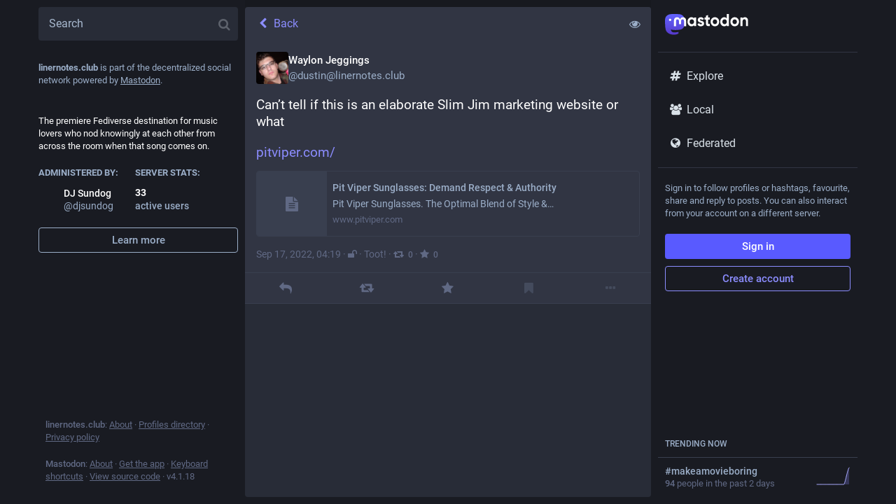

--- FILE ---
content_type: application/javascript
request_url: https://linernotes.club/packs/js/application-9d22e785bfd41a57ecea.chunk.js
body_size: 168
content:
(window.webpackJsonp=window.webpackJsonp||[]).push([[7],{513:function(n,e,t){"use strict";t.r(e);t(109);var c=t(96),a=t(97);Object(a.a)(),Object(c.a)().then((async()=>{const{default:n}=await t.e(164).then(t.bind(null,807));return n()})).catch((n=>{console.error(n)}))}},[[513,0]]]);
//# sourceMappingURL=application-9d22e785bfd41a57ecea.chunk.js.map